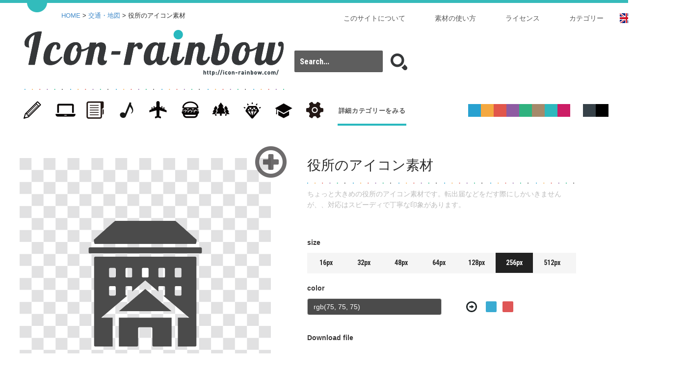

--- FILE ---
content_type: text/html; charset=UTF-8
request_url: https://icon-rainbow.com/%E5%BD%B9%E6%89%80%E3%81%AE%E3%82%A2%E3%82%A4%E3%82%B3%E3%83%B3%E7%B4%A0%E6%9D%90/
body_size: 7582
content:
<!DOCTYPE html>
<!--[if lt IE 7]> <html class="ie6" lang="ja"> <![endif]-->
<!--[if IE 7]> <html class="ie7" lang="ja"> <![endif]-->
<!--[if IE 8]> <html class="ie8" lang="ja"> <![endif]-->
<!--[if gt IE 8]><!--> <html lang="ja"> <!--<![endif]-->
<head>
<meta charset="utf-8">
<meta name="viewport" content="width=device-width, initial-scale=1,user-scalable=0">

<!-- Global site tag (gtag.js) - Google Analytics -->
<script async src="https://www.googletagmanager.com/gtag/js?id=UA-62654825-1"></script>
<script>
  window.dataLayer = window.dataLayer || [];
  function gtag(){dataLayer.push(arguments);}
  gtag('js', new Date());

  gtag('config', 'UA-62654825-1');
</script>

<meta name="author" content="商用可の無料(フリー)のアイコン素材をダウンロードできるサイト『icon rainbow』" />
<link rel="alternate" type="application/rss+xml" href="https://icon-rainbow.com/feed/" title="RSS 2.0" />
<link rel="alternate" type="application/atom+xml" href="https://icon-rainbow.com/feed/atom/" title="Atom cite contents" />
<link href='//fonts.googleapis.com/css?family=Roboto+Condensed:700' rel='stylesheet' type='text/css'>

    
	<meta name="description" content="ちょっと大きめの役所のアイコン素材です。転出届などをだす際にしかいきませんが、、対応はスピーディで丁寧な印象があります。">
<meta name="keywords" content="building,ビル,建物,役所,施設,役所のアイコン素材">

<link rel="pingback" href="https://icon-rainbow.com/xmlrpc.php" />

<title>役所のアイコン素材 | 商用可の無料(フリー)のアイコン素材をダウンロードできるサイト『icon rainbow』</title>


<link rel="stylesheet" href="https://icon-rainbow.com/css/normalize.css" media="all" />
 <link href="//cdnjs.cloudflare.com/ajax/libs/twitter-bootstrap/3.2.0/css/bootstrap.min.css" rel="stylesheet" type="text/css" media="all">   
<link rel="stylesheet" href="https://icon-rainbow.com/css/common.css" media="all" />

<link type="text/css" rel="stylesheet" href="//code.jquery.com/ui/1.10.3/themes/cupertino/jquery-ui.min.css" />
<script type="text/javascript" src="//code.jquery.com/jquery-1.10.2.min.js"></script>
<script type="text/javascript" src="//code.jquery.com/ui/1.10.3/jquery-ui.min.js"></script>  
<script type="text/javascript" src="https://icon-rainbow.com/js/sns.js"></script> 

<link rel="shortcut icon" href="/img/favicon.ico" type="image/x-icon" />
<link rel="apple-touch-icon" href="/img/apple-touch-icon.png" />
<link rel="apple-touch-icon" sizes="57x57" href="/img/apple-touch-icon-57x57.png" />
<link rel="apple-touch-icon" sizes="72x72" href="/img/apple-touch-icon-72x72.png" />
<link rel="apple-touch-icon" sizes="76x76" href="/img/apple-touch-icon-76x76.png" />
<link rel="apple-touch-icon" sizes="114x114" href="/img/apple-touch-icon-114x114.png" />
<link rel="apple-touch-icon" sizes="120x120" href="/img/apple-touch-icon-120x120.png" />
<link rel="apple-touch-icon" sizes="144x144" href="/img/apple-touch-icon-144x144.png" />
<link rel="apple-touch-icon" sizes="152x152" href="/img/apple-touch-icon-152x152.png" />

<meta property="og:title" content="役所のアイコン素材 &laquo; 商用可の無料(フリー)のアイコン素材をダウンロードできるサイト『icon rainbow』 商用可の無料(フリー)のアイコン素材をダウンロードできるサイト『icon rainbow』"/>

<meta property="og:type" content="article"/>

	     <meta property="og:image" content="/i/icon_01357/icon_013570_256.jpg" />
    

<meta property="og:site_name" content="商用可の無料(フリー)のアイコン素材をダウンロードできるサイト『icon rainbow』"/>
<meta property="og:description" content="商用利用可能な無料のアイコンをすぐにダウンロードできるアイコン素材配布サイトです。"/>


<link rel='dns-prefetch' href='//fonts.googleapis.com' />
<link rel='dns-prefetch' href='//s.w.org' />
<link rel="alternate" type="application/rss+xml" title="商用可の無料(フリー)のアイコン素材をダウンロードできるサイト『icon rainbow』 &raquo; フィード" href="https://icon-rainbow.com/feed/" />
<link rel="alternate" type="application/rss+xml" title="商用可の無料(フリー)のアイコン素材をダウンロードできるサイト『icon rainbow』 &raquo; コメントフィード" href="https://icon-rainbow.com/comments/feed/" />
<link rel="alternate" type="application/rss+xml" title="商用可の無料(フリー)のアイコン素材をダウンロードできるサイト『icon rainbow』 &raquo; 役所のアイコン素材 のコメントのフィード" href="https://icon-rainbow.com/%e5%bd%b9%e6%89%80%e3%81%ae%e3%82%a2%e3%82%a4%e3%82%b3%e3%83%b3%e7%b4%a0%e6%9d%90/feed/" />
<link rel='stylesheet' id='wp-block-library-css'  href='https://icon-rainbow.com/wp-includes/css/dist/block-library/style.min.css?ver=5.6.16' type='text/css' media='all' />
<link rel='stylesheet' id='twentythirteen-fonts-css'  href='//fonts.googleapis.com/css?family=Source+Sans+Pro%3A300%2C400%2C700%2C300italic%2C400italic%2C700italic%7CBitter%3A400%2C700&#038;subset=latin%2Clatin-ext' type='text/css' media='all' />
<link rel='stylesheet' id='genericons-css'  href='https://icon-rainbow.com/wp-content/themes/icon/genericons/genericons.css?ver=3.03' type='text/css' media='all' />
<link rel='stylesheet' id='twentythirteen-style-css'  href='https://icon-rainbow.com/wp-content/themes/icon/style.css?ver=2013-07-18' type='text/css' media='all' />
<!--[if lt IE 9]>
<link rel='stylesheet' id='twentythirteen-ie-css'  href='https://icon-rainbow.com/wp-content/themes/icon/css/ie.css?ver=2013-07-18' type='text/css' media='all' />
<![endif]-->
<link rel="https://api.w.org/" href="https://icon-rainbow.com/wp-json/" /><link rel="alternate" type="application/json" href="https://icon-rainbow.com/wp-json/wp/v2/posts/1424" /><link rel="canonical" href="https://icon-rainbow.com/%e5%bd%b9%e6%89%80%e3%81%ae%e3%82%a2%e3%82%a4%e3%82%b3%e3%83%b3%e7%b4%a0%e6%9d%90/" />
<link rel='shortlink' href='https://icon-rainbow.com/?p=1424' />
<link rel="alternate" type="application/json+oembed" href="https://icon-rainbow.com/wp-json/oembed/1.0/embed?url=https%3A%2F%2Ficon-rainbow.com%2F%25e5%25bd%25b9%25e6%2589%2580%25e3%2581%25ae%25e3%2582%25a2%25e3%2582%25a4%25e3%2582%25b3%25e3%2583%25b3%25e7%25b4%25a0%25e6%259d%2590%2F" />
<link rel="alternate" type="text/xml+oembed" href="https://icon-rainbow.com/wp-json/oembed/1.0/embed?url=https%3A%2F%2Ficon-rainbow.com%2F%25e5%25bd%25b9%25e6%2589%2580%25e3%2581%25ae%25e3%2582%25a2%25e3%2582%25a4%25e3%2582%25b3%25e3%2583%25b3%25e7%25b4%25a0%25e6%259d%2590%2F&#038;format=xml" />
<script type="text/javascript">
	window._se_plugin_version = '8.1.9';
</script>
<link rel="stylesheet" href="https://icon-rainbow.com/wp-content/plugins/wp-page-numbers/default/wp-page-numbers.css" type="text/css" media="screen" /><style type="text/css">.recentcomments a{display:inline !important;padding:0 !important;margin:0 !important;}</style>	<style type="text/css" id="twentythirteen-header-css">
			.site-header {
			background: url(https://icon-rainbow.com/wp-content/themes/icon/images/headers/circle.png) no-repeat scroll top;
			background-size: 1600px auto;
		}
		@media (max-width: 767px) {
			.site-header {
				background-size: 768px auto;
			}
		}
		@media (max-width: 359px) {
			.site-header {
				background-size: 360px auto;
			}
		}
		</style>
	</head>
<body class="post-template-default single single-post postid-1424 single-format-standard single-author">
<script>
  (function(i,s,o,g,r,a,m){i['GoogleAnalyticsObject']=r;i[r]=i[r]||function(){
  (i[r].q=i[r].q||[]).push(arguments)},i[r].l=1*new Date();a=s.createElement(o),
  m=s.getElementsByTagName(o)[0];a.async=1;a.src=g;m.parentNode.insertBefore(a,m)
  })(window,document,'script','//www.google-analytics.com/analytics.js','ga');

  ga('create', 'UA-62654825-1', 'auto');
  ga('send', 'pageview');

</script>

<div id="fb-root"></div>
<script>(function(d, s, id) {
  var js, fjs = d.getElementsByTagName(s)[0];
  if (d.getElementById(id)) return;
  js = d.createElement(s); js.id = id;
  js.src = "//connect.facebook.net/ja_JP/sdk.js#xfbml=1&version=v2.3";
  fjs.parentNode.insertBefore(js, fjs);
}(document, 'script', 'facebook-jssdk'));</script>
<div id="topWrap" class="clearfix">



<header id="mainHeader"><div id="innerTop">




    <ul id="main_nav">  		
    <li id="lang02"><a href="//free-icon-rainbow.com/"><img src="/img/flag.gif" alt="language"></a></li>
					<li><a href="/icon-category/">カテゴリー</a></li>
                    <li><a href="/license/">ライセンス</a></li>
                    <li><a href="/usage/">素材の使い方</a></li>
                    <li><a href="/about-icon-rainbow/">このサイトについて</a></li>
    </ul>
    
    
    
<p id="pankuzu"><a href="https://icon-rainbow.com">HOME</a>&nbsp;&gt;&nbsp;<a href=""><a href="https://icon-rainbow.com/category/traffic/" rel="category tag">交通・地図</a></a>&nbsp;&gt;&nbsp;役所のアイコン素材</p>

    
    
    
        <h1><a href="https://icon-rainbow.com"><img src="https://icon-rainbow.com/img/i03_logo.png" alt="役所のアイコン素材 | 商用可の無料(フリー)のアイコン素材をダウンロードできるサイト『icon rainbow』"></a></h1>
        <nav id="mainNav">                 
            <ul class="clearfix00">
        		<li id="cat">                       
                  <ul id="categoryNav">
                       <li><a href="/category/stationery/"><span>文房具・雑貨</span></a></li>
                       <li><a href="/category/pc/"><span>PC・家電・インターネット</span></a></li>
                       <li><a href="/category/business/"><span>ビジネス・金融</span></a></li>
                       <li><a href="/category/entertainment/"><span>エンタメ・スポーツ</span></a></li>
                       <li><a href="/category/traffic/"><span>交通・地図</span></a></li>
                       <li><a href="/category/food/"><span>グルメ・キッチン</span></a></li>
                       <li><a href="/category/flora-and-fauna/"><span>動物・植物･人</span></a></li>       
                       <li><a href="/category/fashion/"><span>ファッション</span></a></li>
                      <li><a href="/category/health-education/"><span>健康・教育・科学</span></a></li>
                       <li><a href="/category/mark/"><span>記号・マーク</span></a></li>
                                        
                                    <li><a href="/icon-category/">詳細カテゴリーをみる</a></li>    
                                        
                                                
                   </ul>

            	</li>
            
            </ul>
        </nav>

   
        <div id="searchBox">
          
          	<form id="searchform" role="search" method="get" action="//icon-rainbow.com/">
         
                <input id="search_txt" type="text" placeholder="Search..." value="" name="s">
                <input id="search_submit" type="submit" value="">
            </form>
        </div>
        
        
        
      <div id="sns"><div class="fb-like" data-href="//icon-rainbow.com/" data-layout="box_count" data-action="like" data-show-faces="false" data-share="false"></div><div id="in"></div></div> 
    
   
<ul id="selectColor">
    <li></li>
    <li></li>
    <li></li>
    <li></li>
    <li></li>
    <li></li>
    <li></li>
    <li></li>
    <li></li>
    <li></li>
    <li></li>
</ul>






</header>


<script type="text/javascript">
	var imgID="icon_01357";
	svgData="https://icon-rainbow.com/i/icon_01357/icon_013570.svg";
</script>


    <!-- カラーピッカーの設定 -->
   
    <link href="https://icon-rainbow.com/css/bootstrap.colorpickersliders.css" rel="stylesheet" type="text/css" media="all">
    <script src="//cdnjs.cloudflare.com/ajax/libs/twitter-bootstrap/3.2.0/js/bootstrap.min.js"></script>
    <script src="//cdnjs.cloudflare.com/ajax/libs/tinycolor/0.11.1/tinycolor.min.js"></script>
    <script src="https://icon-rainbow.com/js/bootstrap.colorpickersliders.js"></script>
    
    <!-- 開閉キープ -->
    <script src="//cdnjs.cloudflare.com/ajax/libs/jquery-cookie/1.4.1/jquery.cookie.min.js"></script>


	<!-- 今回のもの -->
    <script src="https://icon-rainbow.com/js/html2canvas.js"></script>
	<script src="https://icon-rainbow.com/js/svgAdd.js?2021-01-02"></script>




<div class="inner">
    <div id="Maincolumn" class="clearfix">
		<div class="addData icon_01357" data-icon="icon_01357"><div id="addBtn"></div></div>    	
        <div id="mainImg">
        	<div class="bgmainImg" data-icon="icon_01357">
				<div id=again></div>
                <div id="cap_inner02">  
                    <div id="graph02">
						<div id="svgArea"></div>
                     </div>
                 </div>
                 
            </div>
            
            <div id="tag">
                        <a href="https://icon-rainbow.com/tag/building/" rel="tag">building</a><a href="https://icon-rainbow.com/tag/%e3%83%93%e3%83%ab/" rel="tag">ビル</a><a href="https://icon-rainbow.com/tag/%e5%bb%ba%e7%89%a9/" rel="tag">建物</a><a href="https://icon-rainbow.com/tag/%e5%bd%b9%e6%89%80/" rel="tag">役所</a><a href="https://icon-rainbow.com/tag/%e6%96%bd%e8%a8%ad/" rel="tag">施設</a>            </div>
            
            
        </div>
		
        <div id="imgDetail">
                     <h1>役所のアイコン素材</h1>
             <div id="sentence"><p>ちょっと大きめの役所のアイコン素材です。転出届などをだす際にしかいきませんが、、対応はスピーディで丁寧な印象があります。</p>
</div>
               
         
			<span>size</span>
            <ul id="size" class="clearfix00">
                <li>16px</li>
                <li>32px</li>
                <li>48px</li>
                <li>64px</li>
                <li class="on">128px</li>
                <li>256px</li>
                <li>512px</li>
            </ul>
            
            <span>color</span>
            
            <div id="mainColor">
                <div id="colorBox">
                <form class="form-vertical" role="form">
                   <input type="text" class="form-control" id="iconSingleColor">
                </form>
                
                   <div id="colorBox01"></div>
      
                  <div id="colorBox02"></div>
                  <div id="colorBox03"></div>
                   <div id="colorBox04"></div>
               </div>
           </div>
           
           
           
           <ul id="color3" class="clearfix10">
            	<li class="on"></li>
            	<li></li>
                <li></li>
                <li></li>
                <li></li>
                <li></li>
                <li></li>
                <li></li>
                <li></li>
                <li></li>
                <li></li>
            </ul>
           
           
            <span>Download file</span>

            <div id="downBtn">
			<button type="button" id="button7" onclick="ddo()">PNG</button>
			<button type="button" id="button8" onclick="jjo()">JPG</button>
			<button type="button" id="button9" onclick="svg()">SVG</button>
            </div>
            
            
            
            <div id="downBtnIE">
                <ul>
                    <li><a href="" download="" target="_blank">PNG</a></li>
                    <li><a href="" download="" target="_blank">JPG</a></li>
                    <li><a href="" download="" target="_blank">SVG</a></li>
                </ul>
               <div id="downImg"><a id="ddd" href="" download="image"></a></div>
            </div>
            
            
            
            <div id="kakushi">
                <a href="" id="ss" download="役所のアイコン素材.png"></a>
                <a href="" id="jj" download="役所のアイコン素材.jpeg"></a>
                <a href="" id="export" download="役所のアイコン素材.svg"></a>
			</div>
            

            
        </div><!-- imgDetail -->

    	<aside id="ad01"><script async src="//pagead2.googlesyndication.com/pagead/js/adsbygoogle.js"></script>
<!-- icon-rainbow_160x600 -->
<ins class="adsbygoogle"
     style="display:inline-block;width:160px;height:600px"
     data-ad-client="ca-pub-7601590937107684"
     data-ad-slot="4710825937"></ins>
<script>
(adsbygoogle = window.adsbygoogle || []).push({});
</script></aside>
        
        
	<h2 class="clearfix">FREE VECTOR DOWNLOAD</h2>
    <p>icon rainbowではillustratorやphotoshopで使える無料のアイコン素材も用意しています。</p>
   
	 <ul id="downImg02" class="clearfix">
            	<li>illustrator Ai</li>
        		<li>photoshop EPS</li>
    </ul>
    
    
 <aside id="ad_responsive"><script async src="//pagead2.googlesyndication.com/pagead/js/adsbygoogle.js"></script>
<!-- icon-rainbow_responsive -->
<ins class="adsbygoogle"
     style="display:block"
     data-ad-client="ca-pub-7601590937107684"
     data-ad-slot="7803893130"
     data-ad-format="auto"></ins>
<script>
(adsbygoogle = window.adsbygoogle || []).push({});
</script></aside>

    <div id="related-entries" class="clearfix">
      <h2><a href="https://icon-rainbow.com/category/traffic/" rel="category tag">交通・地図</a>の最新記事</h2>
<ul>
<li><a href="https://icon-rainbow.com/%e8%87%aa%e5%8b%95%e8%bb%8a%e3%81%ae%e7%84%a1%e6%96%99%e3%82%a4%e3%83%a9%e3%82%b9%e3%83%88%e3%82%a2%e3%82%a4%e3%82%b3%e3%83%b3-8/"><img src="../i/icon_07119/icon_071191_48.png" alt="自動車の無料イラストアイコン 8"></a></li>
<li><a href="https://icon-rainbow.com/%e3%83%90%e3%82%b9%e3%81%ae%e7%84%a1%e6%96%99%e3%82%a2%e3%82%a4%e3%82%b3%e3%83%b3%e7%b4%a0%e6%9d%90-7/"><img src="../i/icon_07115/icon_071151_48.png" alt="バスの無料アイコン素材 7"></a></li>
<li><a href="https://icon-rainbow.com/%e8%87%aa%e5%8b%95%e8%bb%8a%e3%81%ae%e7%84%a1%e6%96%99%e3%82%a4%e3%83%a9%e3%82%b9%e3%83%88%e3%82%a2%e3%82%a4%e3%82%b3%e3%83%b3-6/"><img src="../i/icon_07117/icon_071171_48.png" alt="自動車の無料イラストアイコン 6"></a></li>
<li><a href="https://icon-rainbow.com/%e3%83%90%e3%83%b3%ef%bc%88%e8%87%aa%e5%8b%95%e8%bb%8a%ef%bc%89%e3%81%ae%e3%82%a4%e3%83%a9%e3%82%b9%e3%83%88%e3%82%a2%e3%82%a4%e3%82%b3%e3%83%b3-1/"><img src="../i/icon_07121/icon_071211_48.png" alt="バン（自動車）のイラストアイコン 1"></a></li>
<li><a href="https://icon-rainbow.com/%e8%87%aa%e5%8b%95%e8%bb%8a%e3%81%ae%e7%84%a1%e6%96%99%e3%82%a4%e3%83%a9%e3%82%b9%e3%83%88%e3%82%a2%e3%82%a4%e3%82%b3%e3%83%b3-9/"><img src="../i/icon_07120/icon_071201_48.png" alt="自動車の無料イラストアイコン 9"></a></li>
<li><a href="https://icon-rainbow.com/%e8%87%aa%e5%8b%95%e8%bb%8a%e3%81%ae%e7%84%a1%e6%96%99%e3%82%a4%e3%83%a9%e3%82%b9%e3%83%88%e3%82%a2%e3%82%a4%e3%82%b3%e3%83%b3-3/"><img src="../i/icon_07113/icon_071131_48.png" alt="自動車の無料イラストアイコン 3"></a></li>
<li><a href="https://icon-rainbow.com/%e3%83%90%e3%83%b3%ef%bc%88%e8%87%aa%e5%8b%95%e8%bb%8a%ef%bc%89%e3%81%ae%e3%82%a4%e3%83%a9%e3%82%b9%e3%83%88%e3%82%a2%e3%82%a4%e3%82%b3%e3%83%b3-2/"><img src="../i/icon_07122/icon_071221_48.png" alt="バン（自動車）のイラストアイコン 2"></a></li>
<li><a href="https://icon-rainbow.com/%e8%87%aa%e5%8b%95%e8%bb%8a%e3%81%ae%e7%84%a1%e6%96%99%e3%82%a4%e3%83%a9%e3%82%b9%e3%83%88%e3%82%a2%e3%82%a4%e3%82%b3%e3%83%b3-5/"><img src="../i/icon_07116/icon_071161_48.png" alt="自動車の無料イラストアイコン 5"></a></li>
<li><a href="https://icon-rainbow.com/%e8%87%aa%e5%8b%95%e8%bb%8a%e3%81%ae%e7%84%a1%e6%96%99%e3%82%a4%e3%83%a9%e3%82%b9%e3%83%88%e3%82%a2%e3%82%a4%e3%82%b3%e3%83%b3-7/"><img src="../i/icon_07118/icon_071181_48.png" alt="自動車の無料イラストアイコン 7"></a></li>
<li><a href="https://icon-rainbow.com/%e8%87%aa%e5%8b%95%e8%bb%8a%e3%81%ae%e7%84%a1%e6%96%99%e3%82%a4%e3%83%a9%e3%82%b9%e3%83%88%e3%82%a2%e3%82%a4%e3%82%b3%e3%83%b3-2/"><img src="../i/icon_07112/icon_071121_48.png" alt="自動車の無料イラストアイコン 2"></a></li>
<li><a href="https://icon-rainbow.com/%e8%87%aa%e5%8b%95%e8%bb%8a%e3%81%ae%e7%84%a1%e6%96%99%e3%82%a4%e3%83%a9%e3%82%b9%e3%83%88%e3%82%a2%e3%82%a4%e3%82%b3%e3%83%b3-1/"><img src="../i/icon_07111/icon_071111_48.png" alt="自動車の無料イラストアイコン 1"></a></li>
<li><a href="https://icon-rainbow.com/%e8%87%aa%e5%8b%95%e8%bb%8a%e3%81%ae%e7%84%a1%e6%96%99%e3%82%a4%e3%83%a9%e3%82%b9%e3%83%88%e3%82%a2%e3%82%a4%e3%82%b3%e3%83%b3-4/"><img src="../i/icon_07114/icon_071141_48.png" alt="自動車の無料イラストアイコン 4"></a></li>
</ul>
    </div><!-- #related-entries -->
    


    
    
    </div><!-- Maincolumn -->
    
    
</div>

</div>





<!---　▼▼▼ここから ポップアップ  ▼▼▼  -->

<div id="glayLayer"></div>

<section id="overLayer">

<header>
  <h2>役所のアイコン素材の<span>フリー(無料)アイコン　データをダウンロード</span></h2>
</header>

<p class="waitImg">
<a href="http://icon-rainbow.com/" target="_blank" title="商用可の無料(フリー)のアイコン素材をダウンロードできるサイト『icon rainbow』"><img src="https://icon-rainbow.com/img/wait.jpg?2021-02" alt="ダウンロード付加軽減のため数秒待ってね" id="waitIMG"></a>
</p>

<aside id="adpop">
<script async src="//pagead2.googlesyndication.com/pagead/js/adsbygoogle.js"></script>
<!-- icon-rainbow_320x100 -->
<ins class="adsbygoogle"
     style="display:inline-block;width:320px;height:100px"
     data-ad-client="ca-pub-7601590937107684"
     data-ad-slot="9280626332"></ins>
<script>
(adsbygoogle = window.adsbygoogle || []).push({});
</script>
</aside>

    	<div id="dlBtnbox">
        	<p>素材のダウンロードまで、あと<span>5</span>秒お待ちください。</p>
            <div id="dlBtnboxBtn"><a href="">illustrator Ai</a></div><!-- /#dlBtnboxBtn -->
        </div><!-- /#dlBtnbox -->
  
 
  
   
  <div id="btnClose"><img src="https://icon-rainbow.com/img/btn_close.gif" alt="詳細を閉じる"></div>


</section><! -- / overLayer -->

<!---　▲▲▲　ここまで ポップアップ  ▲▲▲  -->


<!-- サイドのコンテンツ部分 -->
    <div id="fileDown" class="clearfix">
    	<div id="fileDownClose">
        	
        	<div class="closeSide"></div>
        </div>
        <div class="sideInner">
        	
    
  <p>選択しているアイコンの数は<span id="ren"></span>個です。<span class="small">(※12個まで選択可能)</span></p>
  <p id="clear_btn">すべてクリアする</p>
            
             <span></span>
                <ul id="addArea" class="clearfix"><img></ul>
         
    	<div id="downBox01">
    		<!--<span class="clearfix10 title">select size</span>-->
    		<ul id="size02" class="clearfix10">
				<li><span>16px</span></li>
                <li><span>32px</span></li>
                <li><span>48px</span></li>
                <li><span>64px</span></li>
                <li><span>128px</span></li>
                <li class="on"><span>256px</span></li>
                <li><span>512px</span></li>
			</ul>
        </div>
          
        <div id="downBox02">
           <!-- <span class="clearfix10 title">select file type</span>-->
            <ul id="downBtn02" class="clearfix10">
            	<li class="on">PNG</li>
                <li>JPG</li>
                <li>SVG</li>
                <li>EPS</li>
            </ul>
        </div>
           
         
         <div id="downBox03"> 
            <form action="https://icon-rainbow.com/down07.php" method="get">
                <input type="hidden" id="togetherVal" type="text" name="name" value="初期値">
                <input type="submit" id="allDown" value="選択ファイルを一括ダウンロード">
            </form>
          </div>

        
                   
          <aside id="ad_side">
				<script async src="//pagead2.googlesyndication.com/pagead/js/adsbygoogle.js"></script>
<!-- icon-rainbow_320x100 -->
<ins class="adsbygoogle"
     style="display:inline-block;width:320px;height:100px"
     data-ad-client="ca-pub-7601590937107684"
     data-ad-slot="9280626332"></ins>
<script>
(adsbygoogle = window.adsbygoogle || []).push({});
</script>           </aside>
        
        
          <!-- <div id="btnWeb"><a href="https://icon-rainbow.com/WEB_down.php">WEB用　一枚の画像としてダウンロード</a></div>-->
<br class="all"><br class="all"><br class="all">
            
            <span id="shirabe"></span><br clear="all">
            <span id="shirabe02"></span>
    
     </div>	
</div><!-- /サイドのコンテンツ部分 -->
<span class="cp-popover-container"></span>

<footer id="mainFooter">	
    <div class="inner">
        <nav id="mainNav" class="clearfix">
        
          <a href="http://free-paper-texture.com/" target="_blank" alt="Paper-co | 紙のテクスチャー素材を無料でダウンロードできるサイト"><img src="/img/bnr_paper.jpg"></a>
          <a href="https://simple-icons.com/" target="_blank" alt="Simple color icon Jr -カラフルな商用無料アイコン素材サイト"><img src="/img/btn_sij.jpg"></a>        
		
            <!--<a href="http://masking-tape-line.com/" target="_blank" alt="すぐに使える商用利用可の無料マスキングテープ風、罫線＆ライン素材配布サイト"><img src="/img/btn_fmt.jpg"></a>-->
       
            
        </nav>
    
        <small>&copy; Copyright mahorova-works all right reserved. </small>
	</div>
    
    <div class="openSide"></div>
    
    

</footer>

    <script src="https://d3js.org/d3.v3.min.js"></script>
    <script type="text/javascript" src="/js/canvg.js"></script>
 



<script type='text/javascript' src='https://icon-rainbow.com/wp-includes/js/comment-reply.min.js?ver=5.6.16' id='comment-reply-js'></script>
<script type='text/javascript' src='https://icon-rainbow.com/wp-includes/js/wp-embed.min.js?ver=5.6.16' id='wp-embed-js'></script>
</body>
</html>

--- FILE ---
content_type: text/html; charset=utf-8
request_url: https://www.google.com/recaptcha/api2/aframe
body_size: 257
content:
<!DOCTYPE HTML><html><head><meta http-equiv="content-type" content="text/html; charset=UTF-8"></head><body><script nonce="S1PnU1G5aCP0bc_mEZ6qNg">/** Anti-fraud and anti-abuse applications only. See google.com/recaptcha */ try{var clients={'sodar':'https://pagead2.googlesyndication.com/pagead/sodar?'};window.addEventListener("message",function(a){try{if(a.source===window.parent){var b=JSON.parse(a.data);var c=clients[b['id']];if(c){var d=document.createElement('img');d.src=c+b['params']+'&rc='+(localStorage.getItem("rc::a")?sessionStorage.getItem("rc::b"):"");window.document.body.appendChild(d);sessionStorage.setItem("rc::e",parseInt(sessionStorage.getItem("rc::e")||0)+1);localStorage.setItem("rc::h",'1765734565617');}}}catch(b){}});window.parent.postMessage("_grecaptcha_ready", "*");}catch(b){}</script></body></html>

--- FILE ---
content_type: text/css
request_url: https://icon-rainbow.com/wp-content/plugins/wp-page-numbers/default/wp-page-numbers.css
body_size: 568
content:
#wp_page_numbers{
	position:relative;
	padding-top:20px;
}

#wp_page_numbers ul, #wp_page_numbers li, #wp_page_numbers a {
	padding: 0;
	margin: 0;
	border: none;
	text-decoration: none;
	font-weight: normal;
	font-style: normal;
	list-style: none;
	text-transform: none;
	text-indent: 0px;
	font-variant: normal;
	text-align: left;
	line-height: 6px;
	letter-spacing: 0px;
	word-spacing: 0px;
	padding:3px 10px 6px;
	height:30px;
}

#wp_page_numbers {
	width: 100%;
}
#wp_page_numbers ul {
	border-top: 1px solid #eee;
	width: 93%;
}
#wp_page_numbers li {
	float: left;
	display: block;
	margin-bottom:16px;
}

#wp_page_numbers a {
	padding: 3px;
	padding-left: 5px;
	padding-right: 5px;
	display: block;
	color: #aaa;
	font-family: Arial;
	font-size: 18px;
	border-top: 2px solid #fff;
	width: 42px;
	height: 40px;
	text-align: center;
	line-height: 30px;
	background: #ddd;
	margin-right: 1px;
	border-radius: 3px;
}

#wp_page_numbers li a:hover {
	color:#73D08D;
	border-top: 2px solid #73D08D;
}

#wp_page_numbers li.space {
	font-size: 18px;
	font-family: Arial;
	color: #aaa;
	padding: 3px;
	padding-left: 5px;
	padding-right: 5px;
	border-top: 2px solid #fff;
	border-bottom: 2px solid #fff;
}

#wp_page_numbers li.first_last_page {
	font-style: italic;
}

#wp_page_numbers li.active_page a {
	color: #fff;
	background: #73D08D;
/*border-top: 2px solid #FFDB22;
border-bottom: 2px solid #F1FF27;*/
	
}

#wp_page_numbers li.active_page a {
color: #fff;
background: #73D08D;/*
border-top: 2px solid #FFDB22;
border-bottom: 2px solid #F1FF27;*/
}


#wp_page_numbers li.active_page a:hover  {
	color: #fff; /* IE fix */
}

#wp_page_numbers li.page_info {
font-size: 12px;
font-family: Arial;
color: #aaa;
line-height: 14px;
display: block;
position: absolute;
top:-4px;
}

--- FILE ---
content_type: application/javascript; charset=utf-8
request_url: https://cdnjs.cloudflare.com/ajax/libs/tinycolor/0.11.1/tinycolor.min.js
body_size: 3519
content:
(function(){var r=/^[\s,#]+/,e=/\s+$/,t=0,a=Math,n=a.round,i=a.min,f=a.max,s=a.random;var o=function M(r,e){r=r?r:"";e=e||{};if(r instanceof M){return r}if(!(this instanceof M)){return new M(r,e)}var a=h(r);this._r=a.r,this._g=a.g,this._b=a.b,this._a=a.a,this._roundA=n(100*this._a)/100,this._format=e.format||a.format;this._gradientType=e.gradientType;if(this._r<1){this._r=n(this._r)}if(this._g<1){this._g=n(this._g)}if(this._b<1){this._b=n(this._b)}this._ok=a.ok;this._tc_id=t++};o.prototype={isDark:function(){return this.getBrightness()<128},isLight:function(){return!this.isDark()},isValid:function(){return this._ok},getFormat:function(){return this._format},getAlpha:function(){return this._a},getBrightness:function(){var r=this.toRgb();return(r.r*299+r.g*587+r.b*114)/1e3},setAlpha:function(r){this._a=y(r);this._roundA=n(100*this._a)/100;return this},toHsv:function(){var r=c(this._r,this._g,this._b);return{h:r.h*360,s:r.s,v:r.v,a:this._a}},toHsvString:function(){var r=c(this._r,this._g,this._b);var e=n(r.h*360),t=n(r.s*100),a=n(r.v*100);return this._a==1?"hsv("+e+", "+t+"%, "+a+"%)":"hsva("+e+", "+t+"%, "+a+"%, "+this._roundA+")"},toHsl:function(){var r=l(this._r,this._g,this._b);return{h:r.h*360,s:r.s,l:r.l,a:this._a}},toHslString:function(){var r=l(this._r,this._g,this._b);var e=n(r.h*360),t=n(r.s*100),a=n(r.l*100);return this._a==1?"hsl("+e+", "+t+"%, "+a+"%)":"hsla("+e+", "+t+"%, "+a+"%, "+this._roundA+")"},toHex:function(r){return d(this._r,this._g,this._b,r)},toHexString:function(r){return"#"+this.toHex(r)},toHex8:function(){return v(this._r,this._g,this._b,this._a)},toHex8String:function(){return"#"+this.toHex8()},toRgb:function(){return{r:n(this._r),g:n(this._g),b:n(this._b),a:this._a}},toRgbString:function(){return this._a==1?"rgb("+n(this._r)+", "+n(this._g)+", "+n(this._b)+")":"rgba("+n(this._r)+", "+n(this._g)+", "+n(this._b)+", "+this._roundA+")"},toPercentageRgb:function(){return{r:n(x(this._r,255)*100)+"%",g:n(x(this._g,255)*100)+"%",b:n(x(this._b,255)*100)+"%",a:this._a}},toPercentageRgbString:function(){return this._a==1?"rgb("+n(x(this._r,255)*100)+"%, "+n(x(this._g,255)*100)+"%, "+n(x(this._b,255)*100)+"%)":"rgba("+n(x(this._r,255)*100)+"%, "+n(x(this._g,255)*100)+"%, "+n(x(this._b,255)*100)+"%, "+this._roundA+")"},toName:function(){if(this._a===0){return"transparent"}if(this._a<1){return false}return _[d(this._r,this._g,this._b,true)]||false},toFilter:function(r){var e="#"+v(this._r,this._g,this._b,this._a);var t=e;var a=this._gradientType?"GradientType = 1, ":"";if(r){var n=o(r);t=n.toHex8String()}return"progid:DXImageTransform.Microsoft.gradient("+a+"startColorstr="+e+",endColorstr="+t+")"},toString:function(r){var e=!!r;r=r||this._format;var t=false;var a=this._a<1&&this._a>=0;var n=!e&&a&&(r==="hex"||r==="hex6"||r==="hex3"||r==="name");if(n){if(r==="name"&&this._a===0){return this.toName()}return this.toRgbString()}if(r==="rgb"){t=this.toRgbString()}if(r==="prgb"){t=this.toPercentageRgbString()}if(r==="hex"||r==="hex6"){t=this.toHexString()}if(r==="hex3"){t=this.toHexString(true)}if(r==="hex8"){t=this.toHex8String()}if(r==="name"){t=this.toName()}if(r==="hsl"){t=this.toHslString()}if(r==="hsv"){t=this.toHsvString()}return t||this.toHexString()}};o.fromRatio=function(r,e){if(typeof r=="object"){var t={};for(var a in r){if(r.hasOwnProperty(a)){if(a==="a"){t[a]=r[a]}else{t[a]=R(r[a])}}}r=t}return o(r,e)};function h(r){var e={r:0,g:0,b:0};var t=1;var a=false;var n=false;if(typeof r=="string"){r=q(r)}if(typeof r=="object"){if(r.hasOwnProperty("r")&&r.hasOwnProperty("g")&&r.hasOwnProperty("b")){e=u(r.r,r.g,r.b);a=true;n=String(r.r).substr(-1)==="%"?"prgb":"rgb"}else if(r.hasOwnProperty("h")&&r.hasOwnProperty("s")&&r.hasOwnProperty("v")){r.s=R(r.s);r.v=R(r.v);e=b(r.h,r.s,r.v);a=true;n="hsv"}else if(r.hasOwnProperty("h")&&r.hasOwnProperty("s")&&r.hasOwnProperty("l")){r.s=R(r.s);r.l=R(r.l);e=g(r.h,r.s,r.l);a=true;n="hsl"}if(r.hasOwnProperty("a")){t=r.a}}t=y(t);return{ok:a,format:r.format||n,r:i(255,f(e.r,0)),g:i(255,f(e.g,0)),b:i(255,f(e.b,0)),a:t}}function u(r,e,t){return{r:x(r,255)*255,g:x(e,255)*255,b:x(t,255)*255}}function l(r,e,t){r=x(r,255);e=x(e,255);t=x(t,255);var a=f(r,e,t),n=i(r,e,t);var s,o,h=(a+n)/2;if(a==n){s=o=0}else{var u=a-n;o=h>.5?u/(2-a-n):u/(a+n);switch(a){case r:s=(e-t)/u+(e<t?6:0);break;case e:s=(t-r)/u+2;break;case t:s=(r-e)/u+4;break}s/=6}return{h:s,s:o,l:h}}function g(r,e,t){var a,n,i;r=x(r,360);e=x(e,100);t=x(t,100);function f(r,e,t){if(t<0)t+=1;if(t>1)t-=1;if(t<1/6)return r+(e-r)*6*t;if(t<1/2)return e;if(t<2/3)return r+(e-r)*(2/3-t)*6;return r}if(e===0){a=n=i=t}else{var s=t<.5?t*(1+e):t+e-t*e;var o=2*t-s;a=f(o,s,r+1/3);n=f(o,s,r);i=f(o,s,r-1/3)}return{r:a*255,g:n*255,b:i*255}}function c(r,e,t){r=x(r,255);e=x(e,255);t=x(t,255);var a=f(r,e,t),n=i(r,e,t);var s,o,h=a;var u=a-n;o=a===0?0:u/a;if(a==n){s=0}else{switch(a){case r:s=(e-t)/u+(e<t?6:0);break;case e:s=(t-r)/u+2;break;case t:s=(r-e)/u+4;break}s/=6}return{h:s,s:o,v:h}}function b(r,e,t){r=x(r,360)*6;e=x(e,100);t=x(t,100);var n=a.floor(r),i=r-n,f=t*(1-e),s=t*(1-i*e),o=t*(1-(1-i)*e),h=n%6,u=[t,s,f,f,o,t][h],l=[o,t,t,s,f,f][h],g=[f,f,o,t,t,s][h];return{r:u*255,g:l*255,b:g*255}}function d(r,e,t,a){var i=[S(n(r).toString(16)),S(n(e).toString(16)),S(n(t).toString(16))];if(a&&i[0].charAt(0)==i[0].charAt(1)&&i[1].charAt(0)==i[1].charAt(1)&&i[2].charAt(0)==i[2].charAt(1)){return i[0].charAt(0)+i[1].charAt(0)+i[2].charAt(0)}return i.join("")}function v(r,e,t,a){var i=[S(F(a)),S(n(r).toString(16)),S(n(e).toString(16)),S(n(t).toString(16))];return i.join("")}o.equals=function(r,e){if(!r||!e){return false}return o(r).toRgbString()==o(e).toRgbString()};o.random=function(){return o.fromRatio({r:s(),g:s(),b:s()})};o.desaturate=function(r,e){e=e===0?0:e||10;var t=o(r).toHsl();t.s-=e/100;t.s=k(t.s);return o(t)};o.saturate=function(r,e){e=e===0?0:e||10;var t=o(r).toHsl();t.s+=e/100;t.s=k(t.s);return o(t)};o.greyscale=function(r){return o.desaturate(r,100)};o.lighten=function(r,e){e=e===0?0:e||10;var t=o(r).toHsl();t.l+=e/100;t.l=k(t.l);return o(t)};o.brighten=function(r,e){e=e===0?0:e||10;var t=o(r).toRgb();t.r=f(0,i(255,t.r-n(255*-(e/100))));t.g=f(0,i(255,t.g-n(255*-(e/100))));t.b=f(0,i(255,t.b-n(255*-(e/100))));return o(t)};o.darken=function(r,e){e=e===0?0:e||10;var t=o(r).toHsl();t.l-=e/100;t.l=k(t.l);return o(t)};o.complement=function(r){var e=o(r).toHsl();e.h=(e.h+180)%360;return o(e)};o.spin=function(r,e){var t=o(r).toHsl();var a=(n(t.h)+e)%360;t.h=a<0?360+a:a;return o(t)};o.mix=function(r,e,t){t=t===0?0:t||50;var a=o(r).toRgb();var n=o(e).toRgb();var i=t/100;var f=i*2-1;var s=n.a-a.a;var h;if(f*s==-1){h=f}else{h=(f+s)/(1+f*s)}h=(h+1)/2;var u=1-h;var l={r:n.r*h+a.r*u,g:n.g*h+a.g*u,b:n.b*h+a.b*u,a:n.a*i+a.a*(1-i)};return o(l)};o.triad=function(r){var e=o(r).toHsl();var t=e.h;return[o(r),o({h:(t+120)%360,s:e.s,l:e.l}),o({h:(t+240)%360,s:e.s,l:e.l})]};o.tetrad=function(r){var e=o(r).toHsl();var t=e.h;return[o(r),o({h:(t+90)%360,s:e.s,l:e.l}),o({h:(t+180)%360,s:e.s,l:e.l}),o({h:(t+270)%360,s:e.s,l:e.l})]};o.splitcomplement=function(r){var e=o(r).toHsl();var t=e.h;return[o(r),o({h:(t+72)%360,s:e.s,l:e.l}),o({h:(t+216)%360,s:e.s,l:e.l})]};o.analogous=function(r,e,t){e=e||6;t=t||30;var a=o(r).toHsl();var n=360/t;var i=[o(r)];for(a.h=(a.h-(n*e>>1)+720)%360;--e;){a.h=(a.h+n)%360;i.push(o(a))}return i};o.monochromatic=function(r,e){e=e||6;var t=o(r).toHsv();var a=t.h,n=t.s,i=t.v;var f=[];var s=1/e;while(e--){f.push(o({h:a,s:n,v:i}));i=(i+s)%1}return f};o.readability=function(r,e){var t=o(r);var a=o(e);var n=t.toRgb();var i=a.toRgb();var f=t.getBrightness();var s=a.getBrightness();var h=Math.max(n.r,i.r)-Math.min(n.r,i.r)+Math.max(n.g,i.g)-Math.min(n.g,i.g)+Math.max(n.b,i.b)-Math.min(n.b,i.b);return{brightness:Math.abs(f-s),color:h}};o.readable=function(r,e){var t=o.readability(r,e);return t.brightness>125&&t.color>500};o.mostReadable=function(r,e){var t=null;var a=0;var n=false;for(var i=0;i<e.length;i++){var f=o.readability(r,e[i]);var s=f.brightness>125&&f.color>500;var h=3*(f.brightness/125)+f.color/500;if(s&&!n||s&&n&&h>a||!s&&!n&&h>a){n=s;a=h;t=o(e[i])}}return t};var m=o.names={aliceblue:"f0f8ff",antiquewhite:"faebd7",aqua:"0ff",aquamarine:"7fffd4",azure:"f0ffff",beige:"f5f5dc",bisque:"ffe4c4",black:"000",blanchedalmond:"ffebcd",blue:"00f",blueviolet:"8a2be2",brown:"a52a2a",burlywood:"deb887",burntsienna:"ea7e5d",cadetblue:"5f9ea0",chartreuse:"7fff00",chocolate:"d2691e",coral:"ff7f50",cornflowerblue:"6495ed",cornsilk:"fff8dc",crimson:"dc143c",cyan:"0ff",darkblue:"00008b",darkcyan:"008b8b",darkgoldenrod:"b8860b",darkgray:"a9a9a9",darkgreen:"006400",darkgrey:"a9a9a9",darkkhaki:"bdb76b",darkmagenta:"8b008b",darkolivegreen:"556b2f",darkorange:"ff8c00",darkorchid:"9932cc",darkred:"8b0000",darksalmon:"e9967a",darkseagreen:"8fbc8f",darkslateblue:"483d8b",darkslategray:"2f4f4f",darkslategrey:"2f4f4f",darkturquoise:"00ced1",darkviolet:"9400d3",deeppink:"ff1493",deepskyblue:"00bfff",dimgray:"696969",dimgrey:"696969",dodgerblue:"1e90ff",firebrick:"b22222",floralwhite:"fffaf0",forestgreen:"228b22",fuchsia:"f0f",gainsboro:"dcdcdc",ghostwhite:"f8f8ff",gold:"ffd700",goldenrod:"daa520",gray:"808080",green:"008000",greenyellow:"adff2f",grey:"808080",honeydew:"f0fff0",hotpink:"ff69b4",indianred:"cd5c5c",indigo:"4b0082",ivory:"fffff0",khaki:"f0e68c",lavender:"e6e6fa",lavenderblush:"fff0f5",lawngreen:"7cfc00",lemonchiffon:"fffacd",lightblue:"add8e6",lightcoral:"f08080",lightcyan:"e0ffff",lightgoldenrodyellow:"fafad2",lightgray:"d3d3d3",lightgreen:"90ee90",lightgrey:"d3d3d3",lightpink:"ffb6c1",lightsalmon:"ffa07a",lightseagreen:"20b2aa",lightskyblue:"87cefa",lightslategray:"789",lightslategrey:"789",lightsteelblue:"b0c4de",lightyellow:"ffffe0",lime:"0f0",limegreen:"32cd32",linen:"faf0e6",magenta:"f0f",maroon:"800000",mediumaquamarine:"66cdaa",mediumblue:"0000cd",mediumorchid:"ba55d3",mediumpurple:"9370db",mediumseagreen:"3cb371",mediumslateblue:"7b68ee",mediumspringgreen:"00fa9a",mediumturquoise:"48d1cc",mediumvioletred:"c71585",midnightblue:"191970",mintcream:"f5fffa",mistyrose:"ffe4e1",moccasin:"ffe4b5",navajowhite:"ffdead",navy:"000080",oldlace:"fdf5e6",olive:"808000",olivedrab:"6b8e23",orange:"ffa500",orangered:"ff4500",orchid:"da70d6",palegoldenrod:"eee8aa",palegreen:"98fb98",paleturquoise:"afeeee",palevioletred:"db7093",papayawhip:"ffefd5",peachpuff:"ffdab9",peru:"cd853f",pink:"ffc0cb",plum:"dda0dd",powderblue:"b0e0e6",purple:"800080",red:"f00",rosybrown:"bc8f8f",royalblue:"4169e1",saddlebrown:"8b4513",salmon:"fa8072",sandybrown:"f4a460",seagreen:"2e8b57",seashell:"fff5ee",sienna:"a0522d",silver:"c0c0c0",skyblue:"87ceeb",slateblue:"6a5acd",slategray:"708090",slategrey:"708090",snow:"fffafa",springgreen:"00ff7f",steelblue:"4682b4",tan:"d2b48c",teal:"008080",thistle:"d8bfd8",tomato:"ff6347",turquoise:"40e0d0",violet:"ee82ee",wheat:"f5deb3",white:"fff",whitesmoke:"f5f5f5",yellow:"ff0",yellowgreen:"9acd32"};var _=o.hexNames=p(m);function p(r){var e={};for(var t in r){if(r.hasOwnProperty(t)){e[r[t]]=t}}return e}function y(r){r=parseFloat(r);if(isNaN(r)||r<0||r>1){r=1}return r}function x(r,e){if(H(r)){r="100%"}var t=A(r);r=i(e,f(0,parseFloat(r)));if(t){r=parseInt(r*e,10)/100}if(a.abs(r-e)<1e-6){return 1}return r%e/parseFloat(e)}function k(r){return i(1,f(0,r))}function w(r){return parseInt(r,16)}function H(r){return typeof r=="string"&&r.indexOf(".")!=-1&&parseFloat(r)===1}function A(r){return typeof r==="string"&&r.indexOf("%")!=-1}function S(r){return r.length==1?"0"+r:""+r}function R(r){if(r<=1){r=r*100+"%"}return r}function F(r){return Math.round(parseFloat(r)*255).toString(16)}function P(r){return w(r)/255}var O=function(){var r="[-\\+]?\\d+%?";var e="[-\\+]?\\d*\\.\\d+%?";var t="(?:"+e+")|(?:"+r+")";var a="[\\s|\\(]+("+t+")[,|\\s]+("+t+")[,|\\s]+("+t+")\\s*\\)?";var n="[\\s|\\(]+("+t+")[,|\\s]+("+t+")[,|\\s]+("+t+")[,|\\s]+("+t+")\\s*\\)?";return{rgb:new RegExp("rgb"+a),rgba:new RegExp("rgba"+n),hsl:new RegExp("hsl"+a),hsla:new RegExp("hsla"+n),hsv:new RegExp("hsv"+a),hex3:/^([0-9a-fA-F]{1})([0-9a-fA-F]{1})([0-9a-fA-F]{1})$/,hex6:/^([0-9a-fA-F]{2})([0-9a-fA-F]{2})([0-9a-fA-F]{2})$/,hex8:/^([0-9a-fA-F]{2})([0-9a-fA-F]{2})([0-9a-fA-F]{2})([0-9a-fA-F]{2})$/}}();function q(t){t=t.replace(r,"").replace(e,"").toLowerCase();var a=false;if(m[t]){t=m[t];a=true}else if(t=="transparent"){return{r:0,g:0,b:0,a:0,format:"name"}}var n;if(n=O.rgb.exec(t)){return{r:n[1],g:n[2],b:n[3]}}if(n=O.rgba.exec(t)){return{r:n[1],g:n[2],b:n[3],a:n[4]}}if(n=O.hsl.exec(t)){return{h:n[1],s:n[2],l:n[3]}}if(n=O.hsla.exec(t)){return{h:n[1],s:n[2],l:n[3],a:n[4]}}if(n=O.hsv.exec(t)){return{h:n[1],s:n[2],v:n[3]}}if(n=O.hex8.exec(t)){return{a:P(n[1]),r:w(n[2]),g:w(n[3]),b:w(n[4]),format:a?"name":"hex8"}}if(n=O.hex6.exec(t)){return{r:w(n[1]),g:w(n[2]),b:w(n[3]),format:a?"name":"hex"}}if(n=O.hex3.exec(t)){return{r:w(n[1]+""+n[1]),g:w(n[2]+""+n[2]),b:w(n[3]+""+n[3]),format:a?"name":"hex"}}return false}if(typeof module!=="undefined"&&module.exports){module.exports=o}else if(typeof define==="function"&&define.amd){define(function(){return o})}else{window.tinycolor=o}})();
//# sourceMappingURL=tinycolor.min.map

--- FILE ---
content_type: application/javascript
request_url: https://icon-rainbow.com/js/sns.js
body_size: 35
content:

$(function(){	
	setTimeout(function(){
    	$('#sns #in').load("https://icon-rainbow.com/sns.txt");
  	}, 3000);


});

--- FILE ---
content_type: image/svg+xml
request_url: https://icon-rainbow.com/img/save.svg
body_size: 629
content:
<!--?xml version="1.0" encoding="utf-8"?-->
<!-- Generator: Adobe Illustrator 18.0.0, SVG Export Plug-In . SVG Version: 6.00 Build 0)  -->

<svg version="1.1" id="_x32_" xmlns="http://www.w3.org/2000/svg" xmlns:xlink="http://www.w3.org/1999/xlink" x="0px" y="0px" viewBox="0 0 512 512" style="width: 256px; height: 256px; opacity: 1;" xml:space="preserve">
<style type="text/css">
	.st0{fill:#4B4B4B;}
</style>
<g>
	<path class="st0" d="M165.013,288.946h75.034c6.953,0,12.609,5.656,12.609,12.608v26.424c0,7.065,3.659,9.585,7.082,9.585
		c2.106,0,4.451-0.936,6.78-2.702l90.964-69.014c3.416-2.589,5.297-6.087,5.297-9.844c0-3.762-1.881-7.259-5.297-9.849
		l-90.964-69.014c-2.329-1.766-4.674-2.702-6.78-2.702c-3.424,0-7.082,2.519-7.082,9.584v26.425c0,6.952-5.656,12.608-12.609,12.608
		h-75.034c-8.707,0-15.79,7.085-15.79,15.788v34.313C149.223,281.862,156.305,288.946,165.013,288.946z" style="fill: rgb(31, 38, 40);"></path>
	<path class="st0" d="M256,0C114.842,0,0.002,114.84,0.002,256S114.842,512,256,512c141.158,0,255.998-114.84,255.998-256
		S397.158,0,256,0z M256,66.785c104.334,0,189.216,84.879,189.216,189.215S360.334,445.215,256,445.215S66.783,360.336,66.783,256
		S151.667,66.785,256,66.785z" style="fill: rgb(31, 38, 40);"></path>
</g>
</svg>


--- FILE ---
content_type: image/svg+xml
request_url: https://icon-rainbow.com/i/icon_01357/icon_013570.svg
body_size: 1609
content:
<?xml version="1.0" encoding="utf-8"?>
<!-- Generator: Adobe Illustrator 18.1.1, SVG Export Plug-In . SVG Version: 6.00 Build 0)  -->
<!DOCTYPE svg PUBLIC "-//W3C//DTD SVG 1.1//EN" "http://www.w3.org/Graphics/SVG/1.1/DTD/svg11.dtd">
<svg version="1.1" id="_x31_0" xmlns="http://www.w3.org/2000/svg" xmlns:xlink="http://www.w3.org/1999/xlink" x="0px" y="0px"
	 viewBox="0 0 512 512" style="enable-background:new 0 0 512 512;" xml:space="preserve">
<style type="text/css">
	.st0{fill:#374149;}
</style>
<g>
	<path class="st0" d="M481.345,108.086H30.65c-2.941,0-5.324,2.165-5.324,4.832v14.891c0,2.672,2.383,4.836,5.324,4.836h450.695
		c2.942,0,5.329-2.164,5.329-4.836v-14.891C486.674,110.25,484.287,108.086,481.345,108.086z"/>
	<path class="st0" d="M51.44,94.102h409.117c2.668,0,4.832-7.738,4.832-17.285c0,0-85.191-76.817-86.789-76.817H133.4
		c-1.602,0-86.793,76.817-86.793,76.817C46.608,86.363,48.772,94.102,51.44,94.102z"/>
	<path class="st0" d="M148.615,394.746V512h73.618c2.664,0,4.797-2.199,4.797-4.863v-68.618c0-2.668,2.195-4.867,4.859-4.867h48.238
		c2.664,0,4.863,2.199,4.863,4.867v68.618c0,2.664,2.129,4.863,4.797,4.863H363.4V394.746H148.615z"/>
	<path class="st0" d="M459.803,146.168H52.216c-2.664,0-4.863,2.195-4.863,4.863V312.25v74.285v120.582
		c0,2.665,2.199,4.864,4.863,4.864h70.508h0.215l0,0h0.16V394.726H96.544l-20.133-0.121l31.898-27.058l27.383-23.184l0.05-0.046
		c0.004,0.019,0.012,0.031,0.012,0.046l26.34-22.309l20.23-16.972h-0.187l0.187-0.161h-2.133c-2.664,0-4.797-2.195-4.797-4.863
		v-29.511c0-2.664,2.133-4.797,4.797-4.797h17.656c2.664,0,4.863,2.133,4.863,4.797v10.262l-0.105,6.738l0.105-0.09v0.211
		l53.297-45.102l32.242,27.285l20.894,17.817v-0.137l0.157,0.137v-17.121c0-2.664,2.203-4.797,4.867-4.797h17.652
		c2.664,0,4.797,2.133,4.797,4.797v29.511c0,2.668-2.133,4.863-4.797,4.863h-1.148l-0.879-0.121l0.145,0.121h-0.25l8.664,7.329
		l37.906,32.113l27.379,23.184l18.226,15.457l13.633,11.722h-46.282h-0.14l0,0h-0.161v117.254h70.887
		c2.664,0,4.797-2.199,4.797-4.864V386.535V312.25V151.031C464.6,148.363,462.467,146.168,459.803,146.168z M381.123,265.75h17.656
		c2.664,0,4.86,2.133,4.86,4.797v29.511c0,2.668-2.196,4.863-4.86,4.863h-17.656c-2.668,0-4.863-2.195-4.863-4.863v-29.511
		C376.26,267.883,378.455,265.75,381.123,265.75z M398.779,230.707h-17.656c-2.668,0-4.863-2.133-4.863-4.797v-29.512
		c0-2.664,2.195-4.797,4.863-4.797h17.656c2.664,0,4.86,2.133,4.86,4.797v29.512C403.639,228.574,401.443,230.707,398.779,230.707z
		 M336.619,196.398v29.512c0,2.664-2.133,4.797-4.797,4.797H314.17c-2.664,0-4.867-2.133-4.867-4.797v-29.512
		c0-2.664,2.203-4.797,4.867-4.797h17.652C334.486,191.602,336.619,193.734,336.619,196.398z M269.666,196.398v29.512
		c0,2.664-2.133,4.797-4.797,4.797h-17.723c-2.664,0-4.797-2.133-4.797-4.797v-29.512c0-2.664,2.133-4.797,4.797-4.797h17.723
		C267.533,191.602,269.666,193.734,269.666,196.398z M202.712,196.398v29.512c0,2.664-2.199,4.797-4.863,4.797h-17.656
		c-2.664,0-4.797-2.133-4.797-4.797v-29.512c0-2.664,2.133-4.797,4.797-4.797h17.656
		C200.513,191.602,202.712,193.734,202.712,196.398z M130.896,304.922H113.24c-2.664,0-4.864-2.195-4.864-4.863v-29.511
		c0-2.664,2.2-4.797,4.864-4.797h17.656c2.664,0,4.859,2.133,4.859,4.797v29.511C135.756,302.726,133.56,304.922,130.896,304.922z
		 M130.896,230.707H113.24c-2.664,0-4.864-2.133-4.864-4.797v-29.512c0-2.664,2.2-4.797,4.864-4.797h17.656
		c2.664,0,4.859,2.133,4.859,4.797v29.512C135.756,228.574,133.56,230.707,130.896,230.707z"/>
	<polygon class="st0" points="175.396,368.098 202.712,368.098 242.349,368.098 269.666,368.098 309.303,368.098 336.619,368.098 
		363.002,368.098 336.619,345.782 329.689,339.918 269.666,289.09 256.009,277.496 242.349,289.019 182.26,339.918 175.396,345.715 
		160.494,358.328 148.951,367.942 149.139,367.942 148.951,368.098 	"/>
</g>
</svg>


--- FILE ---
content_type: text/plain
request_url: https://icon-rainbow.com/sns.txt
body_size: 672
content:
<p class="tw"><a href="//twitter.com/share" class="twitter-share-button" data-count="vertical" data-lang="ja">Tweet</a><script type="text/javascript" src="//platform.twitter.com/widgets.js"></script></p>
<p class="hatena"><a href="//b.hatena.ne.jp/entry/https://icon-rainbow.com/" class="hatena-bookmark-button" data-hatena-bookmark-layout="vertical-balloon" data-hatena-bookmark-lang="ja" title="ã“ã®ã‚¨ãƒ³ãƒˆãƒªãƒ¼ã‚’ã¯ã¦ãªãƒ–ãƒƒã‚¯ãƒžãƒ¼ã‚¯ã«è¿½åŠ "><img src="//b.st-hatena.com/images/entry-button/button-only@2x.png" alt="ã“ã®ã‚¨ãƒ³ãƒˆãƒªãƒ¼ã‚’ã¯ã¦ãªãƒ–ãƒƒã‚¯ãƒžãƒ¼ã‚¯ã«è¿½åŠ " width="20" height="20" style="border: none;" /></a><script type="text/javascript" src="//b.st-hatena.com/js/bookmark_button.js" charset="utf-8" async></script></p>     